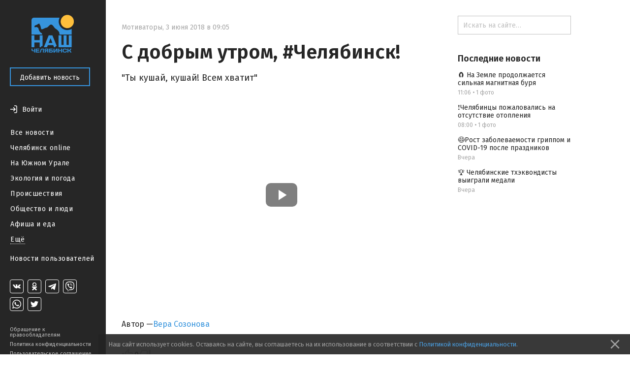

--- FILE ---
content_type: text/html; charset=utf-8
request_url: https://nashchelyabinsk.ru/post/s-dobrym-utrom-cheliabinsk-54/
body_size: 25734
content:
<!DOCTYPE html><html><head><meta charset="utf-8"/><title>С добрым утром, #Челябинск! — Наш Челябинск</title><link href="https://fonts.googleapis.com/css?family=Fira+Sans:400,500,600,700" rel="stylesheet"/><link href="https://maxcdn.bootstrapcdn.com/font-awesome/4.5.0/css/font-awesome.min.css" rel="stylesheet"/><link href="/static/css/main.333dd5932497.css" rel="stylesheet"/><link href="/static/css/theme.770ce8bb08e7.css" rel="stylesheet"/><link href="/static/css/likely.bb8020c6aa3f.css" rel="stylesheet"/><link href="/static/css/fancybox/fancybox.min.b6ac71e205f4.css" rel="stylesheet"/><script data-main="/static/js/app.06efc20b1abd.js" src="/static/js/libs/require.ce648077c54a.js"></script><script charset="utf-8" src="//yastatic.net/share2/share.js" type="text/javascript"></script><script charset="utf-8" src="//yastatic.net/es5-shims/0.0.2/es5-shims.min.js" type="text/javascript"></script><meta content="width=device-width, initial-scale=1, minimum-scale=1.0, user-scalable=no" name="viewport"/><meta content="@nashchelyabinsk" name="twitter:site"/><meta content="summary" name="twitter:card"/><meta content="С добрым утром, #Челябинск!" property="og:title"/><meta content="С добрым утром, #Челябинск!" name="twitter:title"/><meta content='"Ты кушай, кушай! Всем хватит"' name="og:description"/><meta content='"Ты кушай, кушай! Всем хватит"' name="description"/><meta content='"Ты кушай, кушай! Всем хватит"' name="twitter:description"/><meta content="https://nashchelyabinsk.ru/static/images/logo-very-large-social.d0853b544f0b.png" property="og:image"/><meta content="https://nashchelyabinsk.ru/static/images/logo-very-large-social.d0853b544f0b.png" name="twitter:image:src"/><link href="https://nashchelyabinsk.ru/static/images/logo-very-large-social.d0853b544f0b.png" rel="image_src"/><meta content="Наш Челябинск: официальное городское сообщество" name="og:description"/><meta content="Наш Челябинск: официальное городское сообщество" name="description"/><meta content="Наш Челябинск: официальное городское сообщество" name="twitter:description"/><link href="/static/favicon/apple-icon-57x57.88e0ca8a72dc.png" rel="apple-touch-icon" sizes="57x57"/><link href="/static/favicon/apple-icon-60x60.2ab57762465c.png" rel="apple-touch-icon" sizes="60x60"/><link href="/static/favicon/apple-icon-72x72.9d392aa5f341.png" rel="apple-touch-icon" sizes="72x72"/><link href="/static/favicon/apple-icon-76x76.2d358e7ce3cb.png" rel="apple-touch-icon" sizes="76x76"/><link href="/static/favicon/apple-icon-114x114.2efae82f462c.png" rel="apple-touch-icon" sizes="114x114"/><link href="/static/favicon/apple-icon-120x120.c910a21921cd.png" rel="apple-touch-icon" sizes="120x120"/><link href="/static/favicon/apple-icon-144x144.57ebd013cad8.png" rel="apple-touch-icon" sizes="144x144"/><link href="/static/favicon/apple-icon-152x152.22ed854357d4.png" rel="apple-touch-icon" sizes="152x152"/><link href="/static/favicon/apple-icon-180x180.40756a173cb2.png" rel="apple-touch-icon" sizes="180x180"/><link href="/static/favicon/android-icon-192x192.4bdf56ee33d9.png" rel="icon" sizes="192x192" type="image/png"/><link href="/static/favicon/favicon-32x32.06a51484f872.png" rel="icon" sizes="32x32" type="image/png"/><link href="/static/favicon/favicon-96x96.c5a25596c459.png" rel="icon" sizes="96x96" type="image/png"/><link href="/static/favicon/favicon-16x16.12a9fef83e0e.png" rel="icon" sizes="16x16" type="image/png"/><link href="/static/favicon/manifest.0527bbdfa455.json" rel="manifest"/><meta content="#ffffff" name="msapplication-TileColor"/><meta content="/static/favicon/ms-icon-144x144.57ebd013cad8.png" name="msapplication-TileImage"/><meta content="#ffffff" name="theme-color"/><link href="/rss/" rel="alternate" title="RSS" type="application/rss+xml"/></head><body data-script-main="post" data-vk-app-id="5386988"><script type="text/javascript"> (function (d, w, c) { (w[c] = w[c] || []).push(function() { try { w.yaCounter36883280 = new Ya.Metrika({ id:36883280, clickmap:true, trackLinks:true, accurateTrackBounce:true, webvisor:true }); } catch(e) { } }); var n = d.getElementsByTagName("script")[0], s = d.createElement("script"), f = function () { n.parentNode.insertBefore(s, n); }; s.type = "text/javascript"; s.async = true; s.src = "https://mc.yandex.ru/metrika/watch.js"; if (w.opera == "[object Opera]") { d.addEventListener("DOMContentLoaded", f, false); } else { f(); } })(document, window, "yandex_metrika_callbacks"); </script><noscript>&lt;div&gt;&lt;img src="https://mc.yandex.ru/watch/36883280" style="position:absolute; left:-9999px;" alt="" /&gt;&lt;/div&gt;</noscript><div class="body-wrapper"><nav class="mobile-bar"><div class="mobile-bar-wrapper"><div class="mobile-bar-menu pull-left"><a class="js-open-menu" href="#"><img src="/static/images/menu-icon.e307ee6e7e02.svg"/><span class="mobile-hide-small">Меню</span></a></div><div class="mobile-bar-logo"><div class="mobile-bar-logo-wrapper"><a href="/"><img class="logo-image" src="/static/images/logo.10c067511538.png"/></a></div></div><div class="mobile-bar-auth pull-right"><div class="user-is-not-authenticated auth-wrapper"><a class="js-login-button pull-right" href="#"><div class="large-icon-wrapper"><span class="imaged-button login-button"></span></div><span class="login-button-text mobile-hide-small">Войти</span></a></div></div></div></nav><aside class="side-menu-opener"><span class="image-center"></span><img class="side-menu-arrow js-side-menu-arrow" src="/static/images/side-menu-arrow.8422dcccb24e.png"/></aside><div class="side-menu-wrapper"><aside class="side-menu js-mobile-hidden"><div class="side-menu-logo"><a href="/"><img class="logo-image" src="/static/images/logo.10c067511538.png"/></a></div><div class="side-menu-close-menu"><a class="js-close-menu" href="#"><img class="mobile-close-arrow" src="/static/images/side-menu-arrow-close.svg"/>Закрыть</a></div><div class="side-menu-control"><a class="btn btn-primary" href="/write/" id="create-post-btn">Добавить новость</a></div><div class="side-menu-auth"><div class="auth-for-pc"><div class="user-is-not-authenticated"><a class="js-login-button" href="#"><div class="large-icon-wrapper"><span class="imaged-button login-button"></span></div><span class="login-button-text">Войти</span></a></div></div></div><div class="side-menu-categories"><ul><li><a class="" href="/">Все новости</a></li><li><a class="" href="/c/chelyabinsk_online/">Челябинск online</a></li><li><a class="" href="/c/na_yuzhnom_urale/">На Южном Урале</a></li><li><a class="" href="/c/ecologiya_i_pogoda/">Экология и погода</a></li><li><a class="" href="/c/proishestviya/">Происшествия</a></li><li><a class="" href="/c/obshchestvo_i_lyudi/">Общество и люди</a></li><li><a class="" href="/c/afisha_i_eda/">Афиша и еда</a></li><div class="side-menu-categories-folded hidden"><li><a class="" href="/c/ekonomika_i_biznes/">Экономика и бизнес</a></li><li><a class="" href="/c/politika_i_vlast/">Политика и власть</a></li><li><a class="" href="/c/autochelyabinsk/">АвтоЧелябинск</a></li><li><a class="" href="/c/tipichnyi_pokupatel/">Типичный покупатель</a></li><li><a class="" href="/c/podslushano_v_gorode/">Подслушано в городе</a></li><li><a class="" href="/c/istoriya_goroda/">История города</a></li><li><a class="" href="/c/sdelano_v_chelyabinske/">Сделано в Челябинске</a></li><li><a class="" href="/c/nashy_oprosy/">Наши опросы</a></li><li><a class="" href="/c/sport_i_fitness/">Спорт и фитнес</a></li><li><a class="" href="/c/krasota_i_zdorovye/">Красота и здоровье</a></li><li><a class="" href="/c/foto_chelyabinska/">Фото Челябинска</a></li><li><a class="" href="/c/motivatory/">Мотиваторы</a></li><li><a class="" href="/c/muzhskoy_chelyabinsk/">Мужской Челябинск</a></li><li><a class="" href="/c/zhenskiy_chelyabinsk/">Женский Челябинск</a></li><li><a class="" href="/c/mamy_chelyabinska/">Мамы Челябинска</a></li><li><a class="" href="/c/idei_podarkov/">Идеи подарков</a></li><li><a class="" href="/c/vsya_rossiya/">Вся Россия</a></li></div><li><a class="show-more js-folded-menu-reveal" href="#">Ещё</a> <a class="show-more js-folded-menu-hide hidden" href="#">Скрыть</a></li></ul></div><div class="side-menu-sandbox"><a class="" href="/c/sandbox/">Новости пользователей</a></div><div class="side-menu-spacer"></div><div class="side-menu-social"><div class="social-links"><a class="social-link vk-social-icon" href="https://vk.com/nashchelyabinsk" target="_blank"></a> <a class="social-link odnoklassniki-social-icon" href="https://ok.ru/nashchelyabinsk" target="_blank"></a> <a class="social-link telegram-social-icon" href="https://t.me/nashchelyabinsk" target="_blank"></a> <a class="social-link viber-social-icon" href="https://vb.me/nashchelyabinsk" target="_blank"></a> <a class="social-link whatsapp-social-icon" href="https://chat.whatsapp.com/HjwJzTBwJ1n5ao9yOmheUx" target="_blank"></a> <a class="social-link twitter-social-icon" href="https://twitter.com/nashchelyabinsk" target="_blank"></a></div></div><div class="side-menu-note"><a class="" href="/appeal-for-copyright-holders/">Обращение к правообладателям</a> <a class="" href="/privacy-policy/">Политика конфиденциальности</a> <a class="" href="/terms-of-service/">Пользовательское соглашение</a></div></aside><div class="side-menu-mobile-overlay hidden"></div></div><section class="page"><div class="center-content"><div class="center-white-block" itemscope="" itemtype="http://schema.org/NewsArticle"><meta itemid="https://nashchelyabinsk.ru/post/s-dobrym-utrom-cheliabinsk-54/" itemprop="mainEntityOfPage" itemscope="" itemtype="https://schema.org/WebPage"/><div itemprop="publisher" itemscope="" itemtype="https://schema.org/Organization"><div itemprop="logo" itemscope="" itemtype="https://schema.org/ImageObject"><meta content="https://nashchelyabinsk.ru/static/images/logo-very-large.1c24b6c7420a.png" itemprop="url"/><meta content="401" itemprop="width"/><meta content="401" itemprop="height"/></div><meta content="Наш Челябинск" itemprop="name"/></div><div class="post-content"><div class="post-time-wrapper"><div class="small-title post-time pull-left"><a class="post-category" href="/c/motivatory/">Мотиваторы</a><span class="mr-sm">,</span><meta content="2018-06-03T09:05:00+05:00" itemprop="datePublished"/><meta content="2018-12-06T11:35:11.511950+05:00" itemprop="dateModified"/><span class="mr-sm">3 июня 2018 в 09:05</span></div></div><h1 itemprop="headline">С добрым утром, #Челябинск!</h1><div class="post-text"><div class="post-text-announce"><p itemprop="description">"Ты кушай, кушай! Всем хватит"</p></div><div class="post-media hug-top"><a class="video-thumbnail" data-iframe-border="" data-iframe-class="" data-iframe-url="//www.youtube.com/embed/ioqcNLlGhbg" data-url="https://youtu.be/ioqcNLlGhbg" href="#" style="background-image: url(https://img.youtube.com/vi/ioqcNLlGhbg/sddefault.jpg);"><svg class="play-video-icon" fill="#fff" height="100%" preserveAspectRatio="xMidYMid meet" version="1.1" viewBox="0 0 24 24" width="100%" xmlns="http://www.w3.org/2000/svg" xmlns:xlink="http://www.w3.org/1999/xlink"><path d="M8,5.14V19.14L19,12.14L8,5.14Z"></path></svg></a></div></div></div><div class="post-activities"><div class="username-wrapper" itemprop="author" itemscope="" itemtype="http://schema.org/Person"><div class="post-activity user-name"><span>Автор —</span> <a class="truncate" href="/profile/20/"><span class="hover-blue" itemprop="name">Вера Созонова</span></a></div></div><div class="pull-left likes-wrapper" id="post-rating-17598"><div class="post-activity like-button"><a class="imaged-button js-vote-button js-upvote not-allowed-button" data-id="17598" data-slug="s-dobrym-utrom-cheliabinsk-54" href="#"></a></div><div class="post-activity like-count"><span>0</span></div><div class="post-activity dislike-button"><a class="imaged-button js-vote-button js-downvote not-allowed-button" data-id="17598" data-slug="s-dobrym-utrom-cheliabinsk-54" href="#"></a></div></div><div class="likely"><div class="vkontakte">Поделиться</div><div class="telegram">Отправить</div><div class="odnoklassniki"></div><div class="whatsapp"></div><div class="twitter"></div></div></div><div id="comments"><div class="post-comments hidden" id="post-comments-17598"><div class="post-comments-count">0 комментариев</div><div class="post-comment-list clearfix" id="comments-list-17598"></div></div></div></div><div class="relevant-news-bottom"><div class="hide-overflow bottom-side-content"><div class="bottom-side-block"><div class="bottom-side-title first">Читайте также</div><div class="bottom-side-news-container"><div class="bottom-side-news"><a class="bottom-side-image-wrapper js-point-at" data-pointer="84679-bottom-side-post-title" href="/post/anomalnye-morozy-nadvigaiutsia-na-cheliabinskuiu-o/"><div alt="🥶 Аномальные морозы надвигаются на Челябинскую область" class="bottom-side-media image-low-res" style="background-image: url(/media/main_images/13ed129172bd40688eee436b324f3014.low.png)"></div><div alt="🥶 Аномальные морозы надвигаются на Челябинскую область" class="bottom-side-media image-normal-res" style="background-image: url(/media/main_images/13ed129172bd40688eee436b324f3014.normal.png)"></div></a> <a class="bottom-side-link" href="/post/anomalnye-morozy-nadvigaiutsia-na-cheliabinskuiu-o/" id="84679-bottom-side-post-title">🥶 Аномальные морозы надвигаются на Челябинскую область</a><div class="small-title post-time post-time-bottom"><a class="post-category" href="/c/na_yuzhnom_urale/">На Южном Урале</a><span class="mr-sm">,</span> <span>Вчера</span></div></div><div class="bottom-side-news"><a class="bottom-side-image-wrapper js-point-at" data-pointer="84678-bottom-side-post-title" href="/post/prestupnost-v-cheliabinskoi-oblasti-snizilas-na-8/"><div alt="❗️Преступность в Челябинской области снизилась на 8%" class="bottom-side-media image-low-res" style="background-image: url(/media/main_images/6e580b40d9484a078268e9408e66f081.low.jpg)"></div><div alt="❗️Преступность в Челябинской области снизилась на 8%" class="bottom-side-media image-normal-res" style="background-image: url(/media/main_images/6e580b40d9484a078268e9408e66f081.normal.jpg)"></div></a> <a class="bottom-side-link" href="/post/prestupnost-v-cheliabinskoi-oblasti-snizilas-na-8/" id="84678-bottom-side-post-title">❗️Преступность в Челябинской области снизилась на 8%</a><div class="small-title post-time post-time-bottom"><a class="post-category" href="/c/obshchestvo_i_lyudi/">Общество и люди</a><span class="mr-sm">,</span> <span>Вчера</span></div></div><div class="bottom-side-news"><a class="bottom-side-image-wrapper js-point-at" data-pointer="84681-bottom-side-post-title" href="/post/rost-zabolevaemosti-grippom-i-covid-19-posle-prazd/"><div alt="😷Рост заболеваемости гриппом и COVID-19 после праздников" class="bottom-side-media image-low-res" style="background-image: url(/media/main_images/9a75f4e748f64c7593cbb04ad1b3edb8.low.jpeg)"></div><div alt="😷Рост заболеваемости гриппом и COVID-19 после праздников" class="bottom-side-media image-normal-res" style="background-image: url(/media/main_images/9a75f4e748f64c7593cbb04ad1b3edb8.normal.jpeg)"></div></a> <a class="bottom-side-link" href="/post/rost-zabolevaemosti-grippom-i-covid-19-posle-prazd/" id="84681-bottom-side-post-title">😷Рост заболеваемости гриппом и COVID-19 после праздников</a><div class="small-title post-time post-time-bottom"><a class="post-category" href="/c/na_yuzhnom_urale/">На Южном Урале</a><span class="mr-sm">,</span> <span>Вчера</span></div></div><div class="bottom-side-news"><a class="bottom-side-image-wrapper js-point-at" data-pointer="84680-bottom-side-post-title" href="/post/cheliabinskie-tkhekvondisty-vyigrali-medali/"><div alt="🏆 Челябинские тхэквондисты выиграли медали" class="bottom-side-media image-low-res" style="background-image: url(/media/main_images/7b1a3a3d55ae4dc4a88e5d8f9ef773a3.low.png)"></div><div alt="🏆 Челябинские тхэквондисты выиграли медали" class="bottom-side-media image-normal-res" style="background-image: url(/media/main_images/7b1a3a3d55ae4dc4a88e5d8f9ef773a3.normal.png)"></div></a> <a class="bottom-side-link" href="/post/cheliabinskie-tkhekvondisty-vyigrali-medali/" id="84680-bottom-side-post-title">🏆 Челябинские тхэквондисты выиграли медали</a><div class="small-title post-time post-time-bottom"><a class="post-category" href="/c/na_yuzhnom_urale/">На Южном Урале</a><span class="mr-sm">,</span> <span>Вчера</span></div></div><div class="bottom-side-news"><a class="bottom-side-image-wrapper js-point-at" data-pointer="84682-bottom-side-post-title" href="/post/cheliabintsy-pozhalovalis-na-otsutstvie-otopleni-4/"><div alt="❗️Челябинцы пожаловались на отсутствие отопления" class="bottom-side-media image-low-res" style="background-image: url(/media/main_images/f4df6d9d4e6446f9b19f5a6f4382a7e2.low.png)"></div><div alt="❗️Челябинцы пожаловались на отсутствие отопления" class="bottom-side-media image-normal-res" style="background-image: url(/media/main_images/f4df6d9d4e6446f9b19f5a6f4382a7e2.normal.png)"></div></a> <a class="bottom-side-link" href="/post/cheliabintsy-pozhalovalis-na-otsutstvie-otopleni-4/" id="84682-bottom-side-post-title">❗️Челябинцы пожаловались на отсутствие отопления</a><div class="small-title post-time post-time-bottom"><a class="post-category" href="/c/obshchestvo_i_lyudi/">Общество и люди</a><span class="mr-sm">,</span> <span>08:00</span></div></div><div class="bottom-side-news"><a class="bottom-side-image-wrapper js-point-at" data-pointer="84683-bottom-side-post-title" href="/post/na-zemle-prodolzhaetsia-silnaia-magnitnaia-buria/"><div alt="🧲 На Земле продолжается сильная магнитная буря" class="bottom-side-media image-low-res" style="background-image: url(/media/main_images/2c76cac49f2a4f63ad7b74456650b04c.low.jpeg)"></div><div alt="🧲 На Земле продолжается сильная магнитная буря" class="bottom-side-media image-normal-res" style="background-image: url(/media/main_images/2c76cac49f2a4f63ad7b74456650b04c.normal.jpeg)"></div></a> <a class="bottom-side-link" href="/post/na-zemle-prodolzhaetsia-silnaia-magnitnaia-buria/" id="84683-bottom-side-post-title">🧲 На Земле продолжается сильная магнитная буря</a><div class="small-title post-time post-time-bottom"><a class="post-category" href="/c/obshchestvo_i_lyudi/">Общество и люди</a><span class="mr-sm">,</span> <span>11:06</span></div></div></div></div></div></div></div><div class="right-content"><div class="hide-overflow right-side-content"><form action="/search/" class="search-bar-wrapper" method="GET"><input class="search-bar" name="q" placeholder="Искать на сайте…" type="text" value=""/></form><div class="right-side-block"><div class="right-side-title first">Последние новости</div><ul class="right-side-news"><li><a class="right-side-link" href="/post/na-zemle-prodolzhaetsia-silnaia-magnitnaia-buria/" id="84683-right-side-post-title">🧲 На Земле продолжается сильная магнитная буря</a><div class="small-title post-time"><span>11:06</span> <span>•</span> <span>1 фото</span></div></li><li><a class="right-side-link" href="/post/cheliabintsy-pozhalovalis-na-otsutstvie-otopleni-4/" id="84682-right-side-post-title">❗️Челябинцы пожаловались на отсутствие отопления</a><div class="small-title post-time"><span>08:00</span> <span>•</span> <span>1 фото</span></div></li><li><a class="right-side-link" href="/post/rost-zabolevaemosti-grippom-i-covid-19-posle-prazd/" id="84681-right-side-post-title">😷Рост заболеваемости гриппом и COVID-19 после праздников</a><div class="small-title post-time"><span>Вчера</span></div></li><li><a class="right-side-link" href="/post/cheliabinskie-tkhekvondisty-vyigrali-medali/" id="84680-right-side-post-title">🏆 Челябинские тхэквондисты выиграли медали</a><div class="small-title post-time"><span>Вчера</span></div></li></ul></div></div></div></section></div><div class="modal" id="generic-modal"><div class="modal-header"><div class="modal-title"></div><div class="modal-close"><a class="js-close-modal" href="#"><span class="font-icon"></span></a></div></div><div class="modal-content"><div class="modal-body"></div><div class="modal-footer"><a class="btn btn-primary js-close-modal" href="#"></a></div></div></div><div class="modal" id="subscribe-modal"><div class="modal-header"><div class="modal-title">Подписывайся!</div><div class="modal-close"><a class="js-close-modal" href="#"><span class="font-icon"></span></a></div></div><div class="modal-content"><div class="modal-body"><span>Наши группы в социальных сетях</span><div class="social-links-modal"><a class="social-link-sub-modal soc-vk" href="https://vk.com/nashchelyabinsk" target="_blank"><i class="fa sub fa-vk"></i></a> <a class="social-link-sub-modal soc-odnoklassniki" href="https://ok.ru/nashchelyabinsk" target="_blank"><i class="fa sub fa-odnoklassniki"></i></a> <a class="social-link-sub-modal soc-telegram" href="https://t.me/nashchelyabinsk" target="_blank"><i class="fa sub fa-telegram"></i></a> <a class="social-link-sub-modal soc-viber" href="https://vb.me/nashchelyabinsk" target="_blank"><i class="fa sub fa-viber"></i></a> <a class="social-link-sub-modal soc-whatsapp" href="https://chat.whatsapp.com/HjwJzTBwJ1n5ao9yOmheUx" target="_blank"><i class="fa sub fa-whatsapp"></i></a> <a class="social-link-sub-modal soc-twitter" href="https://twitter.com/nashchelyabinsk" target="_blank"><i class="fa sub fa-twitter"></i></a></div></div><div class="modal-footer"><a class="btn btn-primary js-close-modal" href="#">Закрыть</a></div></div></div><div class="modal modal__comment-report" id="report-comment-modal"><div class="modal-header"><div class="modal-title">Пожаловаться</div><div class="modal-close"><a class="js-close-modal" href="#"><span class="font-icon"></span></a></div></div><div class="modal-content"><div class="modal-body"><textarea id="report-comment-text" placeholder="Опишите нарушение"></textarea></div><div class="modal-footer"><a class="btn btn-primary js-report-comment-submit" href="#">Отправить</a></div></div></div><div class="modal modal__login" id="login-modal"><div class="modal-header"><div class="modal-title">Войти</div><div class="modal-close"><a class="js-close-modal" href="#"><span class="font-icon"></span></a></div></div><div class="modal-content"><div class="modal-body">Войти на сайт через:<div class="login-socials"><a href="/accounts/vk/login/?next=%2Fpost%2Fs-dobrym-utrom-cheliabinsk-54%2F"><div class="login-social-popup"><img class="vk-icon-img-login" src="/static/images/vk-blue-brand-icon.57854aa225b1.png"/></div></a> <a href="/accounts/odnoklassniki/login/?next=%2Fpost%2Fs-dobrym-utrom-cheliabinsk-54%2F"><div class="social-link social-link-login login-social-popup odnoklassniki-color"><i class="fa fa-odnoklassniki"></i></div></a></div><div class="login-agreement">Регистрируясь на сайте, вы принимаете <a href="/terms-of-service/">пользовательское соглашение</a> и соглашаетесь на обработку персональных данных в соответствии с <a href="/privacy-policy/">политикой конфиденциальности</a></div></div></div></div><div class="cookie-consent ad"><p>Наш сайт использует cookies. Оставаясь на сайте, вы соглашаетесь на их использование в соответствии с <a href="/privacy-policy/">Политикой конфиденциальности</a>.</p><a class="cookie-consent-close" href="#close"><svg fill="#969696" height="100%" viewBox="0 0 24 24" xmlns="http://www.w3.org/2000/svg"><path d="M19 6.41L17.59 5 12 10.59 6.41 5 5 6.41 10.59 12 5 17.59 6.41 19 12 13.41 17.59 19 19 17.59 13.41 12z"></path><path d="M0 0h24v24H0z" fill="none"></path></svg></a></div></body></html>